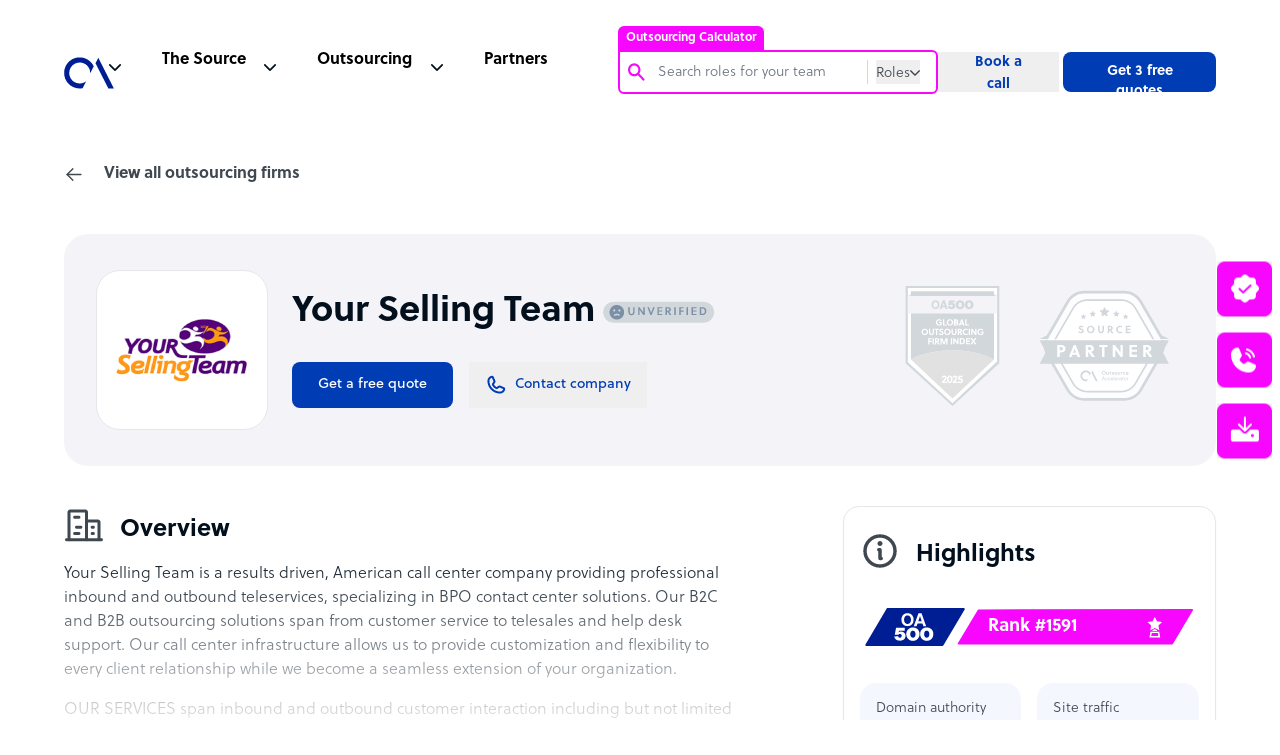

--- FILE ---
content_type: text/html; charset=utf-8
request_url: https://www.google.com/recaptcha/api2/anchor?ar=1&k=6Lc3D5sUAAAAAIiNikzhrkITe5VDNrIr70Sqne1-&co=aHR0cHM6Ly93d3cub3V0c291cmNlYWNjZWxlcmF0b3IuY29tOjQ0Mw..&hl=en&v=PoyoqOPhxBO7pBk68S4YbpHZ&size=invisible&anchor-ms=20000&execute-ms=30000&cb=fbsyrvp7bube
body_size: 48516
content:
<!DOCTYPE HTML><html dir="ltr" lang="en"><head><meta http-equiv="Content-Type" content="text/html; charset=UTF-8">
<meta http-equiv="X-UA-Compatible" content="IE=edge">
<title>reCAPTCHA</title>
<style type="text/css">
/* cyrillic-ext */
@font-face {
  font-family: 'Roboto';
  font-style: normal;
  font-weight: 400;
  font-stretch: 100%;
  src: url(//fonts.gstatic.com/s/roboto/v48/KFO7CnqEu92Fr1ME7kSn66aGLdTylUAMa3GUBHMdazTgWw.woff2) format('woff2');
  unicode-range: U+0460-052F, U+1C80-1C8A, U+20B4, U+2DE0-2DFF, U+A640-A69F, U+FE2E-FE2F;
}
/* cyrillic */
@font-face {
  font-family: 'Roboto';
  font-style: normal;
  font-weight: 400;
  font-stretch: 100%;
  src: url(//fonts.gstatic.com/s/roboto/v48/KFO7CnqEu92Fr1ME7kSn66aGLdTylUAMa3iUBHMdazTgWw.woff2) format('woff2');
  unicode-range: U+0301, U+0400-045F, U+0490-0491, U+04B0-04B1, U+2116;
}
/* greek-ext */
@font-face {
  font-family: 'Roboto';
  font-style: normal;
  font-weight: 400;
  font-stretch: 100%;
  src: url(//fonts.gstatic.com/s/roboto/v48/KFO7CnqEu92Fr1ME7kSn66aGLdTylUAMa3CUBHMdazTgWw.woff2) format('woff2');
  unicode-range: U+1F00-1FFF;
}
/* greek */
@font-face {
  font-family: 'Roboto';
  font-style: normal;
  font-weight: 400;
  font-stretch: 100%;
  src: url(//fonts.gstatic.com/s/roboto/v48/KFO7CnqEu92Fr1ME7kSn66aGLdTylUAMa3-UBHMdazTgWw.woff2) format('woff2');
  unicode-range: U+0370-0377, U+037A-037F, U+0384-038A, U+038C, U+038E-03A1, U+03A3-03FF;
}
/* math */
@font-face {
  font-family: 'Roboto';
  font-style: normal;
  font-weight: 400;
  font-stretch: 100%;
  src: url(//fonts.gstatic.com/s/roboto/v48/KFO7CnqEu92Fr1ME7kSn66aGLdTylUAMawCUBHMdazTgWw.woff2) format('woff2');
  unicode-range: U+0302-0303, U+0305, U+0307-0308, U+0310, U+0312, U+0315, U+031A, U+0326-0327, U+032C, U+032F-0330, U+0332-0333, U+0338, U+033A, U+0346, U+034D, U+0391-03A1, U+03A3-03A9, U+03B1-03C9, U+03D1, U+03D5-03D6, U+03F0-03F1, U+03F4-03F5, U+2016-2017, U+2034-2038, U+203C, U+2040, U+2043, U+2047, U+2050, U+2057, U+205F, U+2070-2071, U+2074-208E, U+2090-209C, U+20D0-20DC, U+20E1, U+20E5-20EF, U+2100-2112, U+2114-2115, U+2117-2121, U+2123-214F, U+2190, U+2192, U+2194-21AE, U+21B0-21E5, U+21F1-21F2, U+21F4-2211, U+2213-2214, U+2216-22FF, U+2308-230B, U+2310, U+2319, U+231C-2321, U+2336-237A, U+237C, U+2395, U+239B-23B7, U+23D0, U+23DC-23E1, U+2474-2475, U+25AF, U+25B3, U+25B7, U+25BD, U+25C1, U+25CA, U+25CC, U+25FB, U+266D-266F, U+27C0-27FF, U+2900-2AFF, U+2B0E-2B11, U+2B30-2B4C, U+2BFE, U+3030, U+FF5B, U+FF5D, U+1D400-1D7FF, U+1EE00-1EEFF;
}
/* symbols */
@font-face {
  font-family: 'Roboto';
  font-style: normal;
  font-weight: 400;
  font-stretch: 100%;
  src: url(//fonts.gstatic.com/s/roboto/v48/KFO7CnqEu92Fr1ME7kSn66aGLdTylUAMaxKUBHMdazTgWw.woff2) format('woff2');
  unicode-range: U+0001-000C, U+000E-001F, U+007F-009F, U+20DD-20E0, U+20E2-20E4, U+2150-218F, U+2190, U+2192, U+2194-2199, U+21AF, U+21E6-21F0, U+21F3, U+2218-2219, U+2299, U+22C4-22C6, U+2300-243F, U+2440-244A, U+2460-24FF, U+25A0-27BF, U+2800-28FF, U+2921-2922, U+2981, U+29BF, U+29EB, U+2B00-2BFF, U+4DC0-4DFF, U+FFF9-FFFB, U+10140-1018E, U+10190-1019C, U+101A0, U+101D0-101FD, U+102E0-102FB, U+10E60-10E7E, U+1D2C0-1D2D3, U+1D2E0-1D37F, U+1F000-1F0FF, U+1F100-1F1AD, U+1F1E6-1F1FF, U+1F30D-1F30F, U+1F315, U+1F31C, U+1F31E, U+1F320-1F32C, U+1F336, U+1F378, U+1F37D, U+1F382, U+1F393-1F39F, U+1F3A7-1F3A8, U+1F3AC-1F3AF, U+1F3C2, U+1F3C4-1F3C6, U+1F3CA-1F3CE, U+1F3D4-1F3E0, U+1F3ED, U+1F3F1-1F3F3, U+1F3F5-1F3F7, U+1F408, U+1F415, U+1F41F, U+1F426, U+1F43F, U+1F441-1F442, U+1F444, U+1F446-1F449, U+1F44C-1F44E, U+1F453, U+1F46A, U+1F47D, U+1F4A3, U+1F4B0, U+1F4B3, U+1F4B9, U+1F4BB, U+1F4BF, U+1F4C8-1F4CB, U+1F4D6, U+1F4DA, U+1F4DF, U+1F4E3-1F4E6, U+1F4EA-1F4ED, U+1F4F7, U+1F4F9-1F4FB, U+1F4FD-1F4FE, U+1F503, U+1F507-1F50B, U+1F50D, U+1F512-1F513, U+1F53E-1F54A, U+1F54F-1F5FA, U+1F610, U+1F650-1F67F, U+1F687, U+1F68D, U+1F691, U+1F694, U+1F698, U+1F6AD, U+1F6B2, U+1F6B9-1F6BA, U+1F6BC, U+1F6C6-1F6CF, U+1F6D3-1F6D7, U+1F6E0-1F6EA, U+1F6F0-1F6F3, U+1F6F7-1F6FC, U+1F700-1F7FF, U+1F800-1F80B, U+1F810-1F847, U+1F850-1F859, U+1F860-1F887, U+1F890-1F8AD, U+1F8B0-1F8BB, U+1F8C0-1F8C1, U+1F900-1F90B, U+1F93B, U+1F946, U+1F984, U+1F996, U+1F9E9, U+1FA00-1FA6F, U+1FA70-1FA7C, U+1FA80-1FA89, U+1FA8F-1FAC6, U+1FACE-1FADC, U+1FADF-1FAE9, U+1FAF0-1FAF8, U+1FB00-1FBFF;
}
/* vietnamese */
@font-face {
  font-family: 'Roboto';
  font-style: normal;
  font-weight: 400;
  font-stretch: 100%;
  src: url(//fonts.gstatic.com/s/roboto/v48/KFO7CnqEu92Fr1ME7kSn66aGLdTylUAMa3OUBHMdazTgWw.woff2) format('woff2');
  unicode-range: U+0102-0103, U+0110-0111, U+0128-0129, U+0168-0169, U+01A0-01A1, U+01AF-01B0, U+0300-0301, U+0303-0304, U+0308-0309, U+0323, U+0329, U+1EA0-1EF9, U+20AB;
}
/* latin-ext */
@font-face {
  font-family: 'Roboto';
  font-style: normal;
  font-weight: 400;
  font-stretch: 100%;
  src: url(//fonts.gstatic.com/s/roboto/v48/KFO7CnqEu92Fr1ME7kSn66aGLdTylUAMa3KUBHMdazTgWw.woff2) format('woff2');
  unicode-range: U+0100-02BA, U+02BD-02C5, U+02C7-02CC, U+02CE-02D7, U+02DD-02FF, U+0304, U+0308, U+0329, U+1D00-1DBF, U+1E00-1E9F, U+1EF2-1EFF, U+2020, U+20A0-20AB, U+20AD-20C0, U+2113, U+2C60-2C7F, U+A720-A7FF;
}
/* latin */
@font-face {
  font-family: 'Roboto';
  font-style: normal;
  font-weight: 400;
  font-stretch: 100%;
  src: url(//fonts.gstatic.com/s/roboto/v48/KFO7CnqEu92Fr1ME7kSn66aGLdTylUAMa3yUBHMdazQ.woff2) format('woff2');
  unicode-range: U+0000-00FF, U+0131, U+0152-0153, U+02BB-02BC, U+02C6, U+02DA, U+02DC, U+0304, U+0308, U+0329, U+2000-206F, U+20AC, U+2122, U+2191, U+2193, U+2212, U+2215, U+FEFF, U+FFFD;
}
/* cyrillic-ext */
@font-face {
  font-family: 'Roboto';
  font-style: normal;
  font-weight: 500;
  font-stretch: 100%;
  src: url(//fonts.gstatic.com/s/roboto/v48/KFO7CnqEu92Fr1ME7kSn66aGLdTylUAMa3GUBHMdazTgWw.woff2) format('woff2');
  unicode-range: U+0460-052F, U+1C80-1C8A, U+20B4, U+2DE0-2DFF, U+A640-A69F, U+FE2E-FE2F;
}
/* cyrillic */
@font-face {
  font-family: 'Roboto';
  font-style: normal;
  font-weight: 500;
  font-stretch: 100%;
  src: url(//fonts.gstatic.com/s/roboto/v48/KFO7CnqEu92Fr1ME7kSn66aGLdTylUAMa3iUBHMdazTgWw.woff2) format('woff2');
  unicode-range: U+0301, U+0400-045F, U+0490-0491, U+04B0-04B1, U+2116;
}
/* greek-ext */
@font-face {
  font-family: 'Roboto';
  font-style: normal;
  font-weight: 500;
  font-stretch: 100%;
  src: url(//fonts.gstatic.com/s/roboto/v48/KFO7CnqEu92Fr1ME7kSn66aGLdTylUAMa3CUBHMdazTgWw.woff2) format('woff2');
  unicode-range: U+1F00-1FFF;
}
/* greek */
@font-face {
  font-family: 'Roboto';
  font-style: normal;
  font-weight: 500;
  font-stretch: 100%;
  src: url(//fonts.gstatic.com/s/roboto/v48/KFO7CnqEu92Fr1ME7kSn66aGLdTylUAMa3-UBHMdazTgWw.woff2) format('woff2');
  unicode-range: U+0370-0377, U+037A-037F, U+0384-038A, U+038C, U+038E-03A1, U+03A3-03FF;
}
/* math */
@font-face {
  font-family: 'Roboto';
  font-style: normal;
  font-weight: 500;
  font-stretch: 100%;
  src: url(//fonts.gstatic.com/s/roboto/v48/KFO7CnqEu92Fr1ME7kSn66aGLdTylUAMawCUBHMdazTgWw.woff2) format('woff2');
  unicode-range: U+0302-0303, U+0305, U+0307-0308, U+0310, U+0312, U+0315, U+031A, U+0326-0327, U+032C, U+032F-0330, U+0332-0333, U+0338, U+033A, U+0346, U+034D, U+0391-03A1, U+03A3-03A9, U+03B1-03C9, U+03D1, U+03D5-03D6, U+03F0-03F1, U+03F4-03F5, U+2016-2017, U+2034-2038, U+203C, U+2040, U+2043, U+2047, U+2050, U+2057, U+205F, U+2070-2071, U+2074-208E, U+2090-209C, U+20D0-20DC, U+20E1, U+20E5-20EF, U+2100-2112, U+2114-2115, U+2117-2121, U+2123-214F, U+2190, U+2192, U+2194-21AE, U+21B0-21E5, U+21F1-21F2, U+21F4-2211, U+2213-2214, U+2216-22FF, U+2308-230B, U+2310, U+2319, U+231C-2321, U+2336-237A, U+237C, U+2395, U+239B-23B7, U+23D0, U+23DC-23E1, U+2474-2475, U+25AF, U+25B3, U+25B7, U+25BD, U+25C1, U+25CA, U+25CC, U+25FB, U+266D-266F, U+27C0-27FF, U+2900-2AFF, U+2B0E-2B11, U+2B30-2B4C, U+2BFE, U+3030, U+FF5B, U+FF5D, U+1D400-1D7FF, U+1EE00-1EEFF;
}
/* symbols */
@font-face {
  font-family: 'Roboto';
  font-style: normal;
  font-weight: 500;
  font-stretch: 100%;
  src: url(//fonts.gstatic.com/s/roboto/v48/KFO7CnqEu92Fr1ME7kSn66aGLdTylUAMaxKUBHMdazTgWw.woff2) format('woff2');
  unicode-range: U+0001-000C, U+000E-001F, U+007F-009F, U+20DD-20E0, U+20E2-20E4, U+2150-218F, U+2190, U+2192, U+2194-2199, U+21AF, U+21E6-21F0, U+21F3, U+2218-2219, U+2299, U+22C4-22C6, U+2300-243F, U+2440-244A, U+2460-24FF, U+25A0-27BF, U+2800-28FF, U+2921-2922, U+2981, U+29BF, U+29EB, U+2B00-2BFF, U+4DC0-4DFF, U+FFF9-FFFB, U+10140-1018E, U+10190-1019C, U+101A0, U+101D0-101FD, U+102E0-102FB, U+10E60-10E7E, U+1D2C0-1D2D3, U+1D2E0-1D37F, U+1F000-1F0FF, U+1F100-1F1AD, U+1F1E6-1F1FF, U+1F30D-1F30F, U+1F315, U+1F31C, U+1F31E, U+1F320-1F32C, U+1F336, U+1F378, U+1F37D, U+1F382, U+1F393-1F39F, U+1F3A7-1F3A8, U+1F3AC-1F3AF, U+1F3C2, U+1F3C4-1F3C6, U+1F3CA-1F3CE, U+1F3D4-1F3E0, U+1F3ED, U+1F3F1-1F3F3, U+1F3F5-1F3F7, U+1F408, U+1F415, U+1F41F, U+1F426, U+1F43F, U+1F441-1F442, U+1F444, U+1F446-1F449, U+1F44C-1F44E, U+1F453, U+1F46A, U+1F47D, U+1F4A3, U+1F4B0, U+1F4B3, U+1F4B9, U+1F4BB, U+1F4BF, U+1F4C8-1F4CB, U+1F4D6, U+1F4DA, U+1F4DF, U+1F4E3-1F4E6, U+1F4EA-1F4ED, U+1F4F7, U+1F4F9-1F4FB, U+1F4FD-1F4FE, U+1F503, U+1F507-1F50B, U+1F50D, U+1F512-1F513, U+1F53E-1F54A, U+1F54F-1F5FA, U+1F610, U+1F650-1F67F, U+1F687, U+1F68D, U+1F691, U+1F694, U+1F698, U+1F6AD, U+1F6B2, U+1F6B9-1F6BA, U+1F6BC, U+1F6C6-1F6CF, U+1F6D3-1F6D7, U+1F6E0-1F6EA, U+1F6F0-1F6F3, U+1F6F7-1F6FC, U+1F700-1F7FF, U+1F800-1F80B, U+1F810-1F847, U+1F850-1F859, U+1F860-1F887, U+1F890-1F8AD, U+1F8B0-1F8BB, U+1F8C0-1F8C1, U+1F900-1F90B, U+1F93B, U+1F946, U+1F984, U+1F996, U+1F9E9, U+1FA00-1FA6F, U+1FA70-1FA7C, U+1FA80-1FA89, U+1FA8F-1FAC6, U+1FACE-1FADC, U+1FADF-1FAE9, U+1FAF0-1FAF8, U+1FB00-1FBFF;
}
/* vietnamese */
@font-face {
  font-family: 'Roboto';
  font-style: normal;
  font-weight: 500;
  font-stretch: 100%;
  src: url(//fonts.gstatic.com/s/roboto/v48/KFO7CnqEu92Fr1ME7kSn66aGLdTylUAMa3OUBHMdazTgWw.woff2) format('woff2');
  unicode-range: U+0102-0103, U+0110-0111, U+0128-0129, U+0168-0169, U+01A0-01A1, U+01AF-01B0, U+0300-0301, U+0303-0304, U+0308-0309, U+0323, U+0329, U+1EA0-1EF9, U+20AB;
}
/* latin-ext */
@font-face {
  font-family: 'Roboto';
  font-style: normal;
  font-weight: 500;
  font-stretch: 100%;
  src: url(//fonts.gstatic.com/s/roboto/v48/KFO7CnqEu92Fr1ME7kSn66aGLdTylUAMa3KUBHMdazTgWw.woff2) format('woff2');
  unicode-range: U+0100-02BA, U+02BD-02C5, U+02C7-02CC, U+02CE-02D7, U+02DD-02FF, U+0304, U+0308, U+0329, U+1D00-1DBF, U+1E00-1E9F, U+1EF2-1EFF, U+2020, U+20A0-20AB, U+20AD-20C0, U+2113, U+2C60-2C7F, U+A720-A7FF;
}
/* latin */
@font-face {
  font-family: 'Roboto';
  font-style: normal;
  font-weight: 500;
  font-stretch: 100%;
  src: url(//fonts.gstatic.com/s/roboto/v48/KFO7CnqEu92Fr1ME7kSn66aGLdTylUAMa3yUBHMdazQ.woff2) format('woff2');
  unicode-range: U+0000-00FF, U+0131, U+0152-0153, U+02BB-02BC, U+02C6, U+02DA, U+02DC, U+0304, U+0308, U+0329, U+2000-206F, U+20AC, U+2122, U+2191, U+2193, U+2212, U+2215, U+FEFF, U+FFFD;
}
/* cyrillic-ext */
@font-face {
  font-family: 'Roboto';
  font-style: normal;
  font-weight: 900;
  font-stretch: 100%;
  src: url(//fonts.gstatic.com/s/roboto/v48/KFO7CnqEu92Fr1ME7kSn66aGLdTylUAMa3GUBHMdazTgWw.woff2) format('woff2');
  unicode-range: U+0460-052F, U+1C80-1C8A, U+20B4, U+2DE0-2DFF, U+A640-A69F, U+FE2E-FE2F;
}
/* cyrillic */
@font-face {
  font-family: 'Roboto';
  font-style: normal;
  font-weight: 900;
  font-stretch: 100%;
  src: url(//fonts.gstatic.com/s/roboto/v48/KFO7CnqEu92Fr1ME7kSn66aGLdTylUAMa3iUBHMdazTgWw.woff2) format('woff2');
  unicode-range: U+0301, U+0400-045F, U+0490-0491, U+04B0-04B1, U+2116;
}
/* greek-ext */
@font-face {
  font-family: 'Roboto';
  font-style: normal;
  font-weight: 900;
  font-stretch: 100%;
  src: url(//fonts.gstatic.com/s/roboto/v48/KFO7CnqEu92Fr1ME7kSn66aGLdTylUAMa3CUBHMdazTgWw.woff2) format('woff2');
  unicode-range: U+1F00-1FFF;
}
/* greek */
@font-face {
  font-family: 'Roboto';
  font-style: normal;
  font-weight: 900;
  font-stretch: 100%;
  src: url(//fonts.gstatic.com/s/roboto/v48/KFO7CnqEu92Fr1ME7kSn66aGLdTylUAMa3-UBHMdazTgWw.woff2) format('woff2');
  unicode-range: U+0370-0377, U+037A-037F, U+0384-038A, U+038C, U+038E-03A1, U+03A3-03FF;
}
/* math */
@font-face {
  font-family: 'Roboto';
  font-style: normal;
  font-weight: 900;
  font-stretch: 100%;
  src: url(//fonts.gstatic.com/s/roboto/v48/KFO7CnqEu92Fr1ME7kSn66aGLdTylUAMawCUBHMdazTgWw.woff2) format('woff2');
  unicode-range: U+0302-0303, U+0305, U+0307-0308, U+0310, U+0312, U+0315, U+031A, U+0326-0327, U+032C, U+032F-0330, U+0332-0333, U+0338, U+033A, U+0346, U+034D, U+0391-03A1, U+03A3-03A9, U+03B1-03C9, U+03D1, U+03D5-03D6, U+03F0-03F1, U+03F4-03F5, U+2016-2017, U+2034-2038, U+203C, U+2040, U+2043, U+2047, U+2050, U+2057, U+205F, U+2070-2071, U+2074-208E, U+2090-209C, U+20D0-20DC, U+20E1, U+20E5-20EF, U+2100-2112, U+2114-2115, U+2117-2121, U+2123-214F, U+2190, U+2192, U+2194-21AE, U+21B0-21E5, U+21F1-21F2, U+21F4-2211, U+2213-2214, U+2216-22FF, U+2308-230B, U+2310, U+2319, U+231C-2321, U+2336-237A, U+237C, U+2395, U+239B-23B7, U+23D0, U+23DC-23E1, U+2474-2475, U+25AF, U+25B3, U+25B7, U+25BD, U+25C1, U+25CA, U+25CC, U+25FB, U+266D-266F, U+27C0-27FF, U+2900-2AFF, U+2B0E-2B11, U+2B30-2B4C, U+2BFE, U+3030, U+FF5B, U+FF5D, U+1D400-1D7FF, U+1EE00-1EEFF;
}
/* symbols */
@font-face {
  font-family: 'Roboto';
  font-style: normal;
  font-weight: 900;
  font-stretch: 100%;
  src: url(//fonts.gstatic.com/s/roboto/v48/KFO7CnqEu92Fr1ME7kSn66aGLdTylUAMaxKUBHMdazTgWw.woff2) format('woff2');
  unicode-range: U+0001-000C, U+000E-001F, U+007F-009F, U+20DD-20E0, U+20E2-20E4, U+2150-218F, U+2190, U+2192, U+2194-2199, U+21AF, U+21E6-21F0, U+21F3, U+2218-2219, U+2299, U+22C4-22C6, U+2300-243F, U+2440-244A, U+2460-24FF, U+25A0-27BF, U+2800-28FF, U+2921-2922, U+2981, U+29BF, U+29EB, U+2B00-2BFF, U+4DC0-4DFF, U+FFF9-FFFB, U+10140-1018E, U+10190-1019C, U+101A0, U+101D0-101FD, U+102E0-102FB, U+10E60-10E7E, U+1D2C0-1D2D3, U+1D2E0-1D37F, U+1F000-1F0FF, U+1F100-1F1AD, U+1F1E6-1F1FF, U+1F30D-1F30F, U+1F315, U+1F31C, U+1F31E, U+1F320-1F32C, U+1F336, U+1F378, U+1F37D, U+1F382, U+1F393-1F39F, U+1F3A7-1F3A8, U+1F3AC-1F3AF, U+1F3C2, U+1F3C4-1F3C6, U+1F3CA-1F3CE, U+1F3D4-1F3E0, U+1F3ED, U+1F3F1-1F3F3, U+1F3F5-1F3F7, U+1F408, U+1F415, U+1F41F, U+1F426, U+1F43F, U+1F441-1F442, U+1F444, U+1F446-1F449, U+1F44C-1F44E, U+1F453, U+1F46A, U+1F47D, U+1F4A3, U+1F4B0, U+1F4B3, U+1F4B9, U+1F4BB, U+1F4BF, U+1F4C8-1F4CB, U+1F4D6, U+1F4DA, U+1F4DF, U+1F4E3-1F4E6, U+1F4EA-1F4ED, U+1F4F7, U+1F4F9-1F4FB, U+1F4FD-1F4FE, U+1F503, U+1F507-1F50B, U+1F50D, U+1F512-1F513, U+1F53E-1F54A, U+1F54F-1F5FA, U+1F610, U+1F650-1F67F, U+1F687, U+1F68D, U+1F691, U+1F694, U+1F698, U+1F6AD, U+1F6B2, U+1F6B9-1F6BA, U+1F6BC, U+1F6C6-1F6CF, U+1F6D3-1F6D7, U+1F6E0-1F6EA, U+1F6F0-1F6F3, U+1F6F7-1F6FC, U+1F700-1F7FF, U+1F800-1F80B, U+1F810-1F847, U+1F850-1F859, U+1F860-1F887, U+1F890-1F8AD, U+1F8B0-1F8BB, U+1F8C0-1F8C1, U+1F900-1F90B, U+1F93B, U+1F946, U+1F984, U+1F996, U+1F9E9, U+1FA00-1FA6F, U+1FA70-1FA7C, U+1FA80-1FA89, U+1FA8F-1FAC6, U+1FACE-1FADC, U+1FADF-1FAE9, U+1FAF0-1FAF8, U+1FB00-1FBFF;
}
/* vietnamese */
@font-face {
  font-family: 'Roboto';
  font-style: normal;
  font-weight: 900;
  font-stretch: 100%;
  src: url(//fonts.gstatic.com/s/roboto/v48/KFO7CnqEu92Fr1ME7kSn66aGLdTylUAMa3OUBHMdazTgWw.woff2) format('woff2');
  unicode-range: U+0102-0103, U+0110-0111, U+0128-0129, U+0168-0169, U+01A0-01A1, U+01AF-01B0, U+0300-0301, U+0303-0304, U+0308-0309, U+0323, U+0329, U+1EA0-1EF9, U+20AB;
}
/* latin-ext */
@font-face {
  font-family: 'Roboto';
  font-style: normal;
  font-weight: 900;
  font-stretch: 100%;
  src: url(//fonts.gstatic.com/s/roboto/v48/KFO7CnqEu92Fr1ME7kSn66aGLdTylUAMa3KUBHMdazTgWw.woff2) format('woff2');
  unicode-range: U+0100-02BA, U+02BD-02C5, U+02C7-02CC, U+02CE-02D7, U+02DD-02FF, U+0304, U+0308, U+0329, U+1D00-1DBF, U+1E00-1E9F, U+1EF2-1EFF, U+2020, U+20A0-20AB, U+20AD-20C0, U+2113, U+2C60-2C7F, U+A720-A7FF;
}
/* latin */
@font-face {
  font-family: 'Roboto';
  font-style: normal;
  font-weight: 900;
  font-stretch: 100%;
  src: url(//fonts.gstatic.com/s/roboto/v48/KFO7CnqEu92Fr1ME7kSn66aGLdTylUAMa3yUBHMdazQ.woff2) format('woff2');
  unicode-range: U+0000-00FF, U+0131, U+0152-0153, U+02BB-02BC, U+02C6, U+02DA, U+02DC, U+0304, U+0308, U+0329, U+2000-206F, U+20AC, U+2122, U+2191, U+2193, U+2212, U+2215, U+FEFF, U+FFFD;
}

</style>
<link rel="stylesheet" type="text/css" href="https://www.gstatic.com/recaptcha/releases/PoyoqOPhxBO7pBk68S4YbpHZ/styles__ltr.css">
<script nonce="2NF8mMouxQn9S1g0smQruw" type="text/javascript">window['__recaptcha_api'] = 'https://www.google.com/recaptcha/api2/';</script>
<script type="text/javascript" src="https://www.gstatic.com/recaptcha/releases/PoyoqOPhxBO7pBk68S4YbpHZ/recaptcha__en.js" nonce="2NF8mMouxQn9S1g0smQruw">
      
    </script></head>
<body><div id="rc-anchor-alert" class="rc-anchor-alert"></div>
<input type="hidden" id="recaptcha-token" value="[base64]">
<script type="text/javascript" nonce="2NF8mMouxQn9S1g0smQruw">
      recaptcha.anchor.Main.init("[\x22ainput\x22,[\x22bgdata\x22,\x22\x22,\[base64]/[base64]/[base64]/[base64]/[base64]/UltsKytdPUU6KEU8MjA0OD9SW2wrK109RT4+NnwxOTI6KChFJjY0NTEyKT09NTUyOTYmJk0rMTxjLmxlbmd0aCYmKGMuY2hhckNvZGVBdChNKzEpJjY0NTEyKT09NTYzMjA/[base64]/[base64]/[base64]/[base64]/[base64]/[base64]/[base64]\x22,\[base64]\\u003d\\u003d\x22,\x22wpQrX2jClcO2wqbCp8OFf8O9dFXDqRN+woE6w5JDBDrCn8KjCcOWw4UmRMOSc0PCjcOWwr7CgDckw7x5VMKHwqpJZMKad2Rqw6A4wpPCscOzwoNuwo8ww5UDWE7CosKawpvCp8Opwo4BHMO+w7bDqXI5wpvDm8OowrLDlHIUFcKCwrImEDFfMcOCw4/DmMKiwqxORCxow4Ukw7HCgw/CsyVgccOVw5fCpQbCrMKFecO6QcOjwpFCwoFLAzExw7TCnnXCg8OeLsObw6Buw4NXLsO2wrxwwpnDrjhSACISSlVsw5NxQMKaw5dlw4bDsMOqw6Qxw5rDpmrCqsKQwpnDhQHDrDUzw7kqMnXDllJcw6fDpU3CnB/[base64]/[base64]/AwpVe8Oew6XCk8OhEMKJJj/CqMKtP8KcwpzDgsOrw5Yww4zDmMOmwpxMEjoYwqPDgsO3fWLDq8OsfMOXwqEkZ8OrTUNqWyjDi8KGVcKQwrfClcOUfn/ChR3Di3nCkDxsT8OECcOfwpzDjcOPwrFOwptSeGhYHMOawp0mLcO/WzzClcKwfnLDrCkXZHZAJV/ClMK6woQEMTjCmcKpR1rDngrCtMKQw5N0LMOPwr7CucKncMOdKGHDl8KcwqEKwp3CmcKxw77DjlLCo1A3w4k6wrojw4XCvMKfwrPDscOiSMK7PsOIw49QwrTDgMKowptew4HCiDtOGsKjC8OKZm3CqcK2IWzCisOkw7cAw4x3w7c2OcODScKQw70aw6bCj2/DmsKjwoXClsOlGgwEw4IrdsKfesKdXsKaZMOoWznCpyULwq3DnMO5wrLCukZEc8KnXWYfRsOFw5ttwoJ2CFDDiwR/w55rw4PCrsK6w6kGNMOkwr/Ch8OCAH/CscKbw7oMw4xow4IAMMKQw6Nzw5NUMB3Dqx3Cn8KLw7UYw5Amw43CvsKhO8KLXS7DpsOSPsOfPWrCssKcEADDhlRAbRfDuB/Dq2kqX8OVLsKSwr3DosKLT8Kqwqo/w7seQl4owpUxw7nCgsO1csKOw7gmwqYQZMOEwpDCq8OVwpozO8KNw6JVwr3ChG7Cg8Ofw7vCt8KZw5tCEMKKccKCwqjDuDDCrsKcwqkSFg0iXUbCrcKTUREQKsOfbTPCo8OZwojDgy8jw6vDrXPCuH/DhzxlIMKywpnChm4owoXCqBRuwrfCkETCpMKsDGgHwrTCpcOZw7HCgHPCv8ONM8O8XFkqPjd6e8K4wpvDsmh0eDPDiMO9wqPDqsKOS8K+w4JNWx3CsMO9SRc2worCqcOTw499w5MGw4PCosKgSFA/XMOzNMOGw7/CnsOzf8K8w4EQC8KRwrnDqT1dT8K/QsOBOMOXO8KKPizDisO9Q0t/KShLwod+LClvEMKOwqBqUDNqwp47w6TCoyfDhmpOw5hgRyfDucKFwpkHJsODwooDwpvDhGjCli9QLUPCuMKkN8OWJTXDj07Dngsew4fCr2JQBcK1wrVGdhHDtsO4wp/Do8OMw4rCi8KqU8OBDcKIZ8ORXMO6wpxiQsKHWRAAwprDsHrDrMKnFMONw7YefsO0WsORw4Rsw4UMwq3Cu8K5cQzDgjrCsTAGwrDCpA/Cq8OZQ8KdwroOWsKAMR5Rw7gqVsOpJgcwbWlewpfCmsKAw7zDtVVxBMK6wrYQD0LDrUMVHsO4LcKSw4pOw6Mcw6hCwqHCq8KoJsOsFcKdwqbDp0vDuEU/w7nCjMKxBMOlDMOyCMO8dcOId8KVAMKHfgpmZsK6PSdtSXgPwrE5aMO5wo3DpMOHwrLDhxDChGzDscOsasK/[base64]/CgMKBcsKyW8KVGC/Ci8O+Y0DCh8OyKydZw7ICbjE1wrVCwrcFO8OTw4Y7w6DCr8O5wpITEUvCh3ZjO2HDkGPDiMKxw4rDpcOoJsOIwqTDi31pw6RhbsKuw6tcVVHCtsK5WMKMwooNwqhyYFg4E8O5w4HDrcO5ZsKVNcO/w7rCmiI5w4TCssKyE8KDCT3Du1Ugwp3DlcKbwpbDucKOw69GDMOTw783FcKWLHMYworDhC0DYlYMKRPDvmbDhDxReBTCkMO0w5V5WMKNCiZZw4E7VMOIwr9Yw7DCohU0UMObwrljfMKVwqohRUtEw6o/wqohwp7DjsKIw4HDsXFWw7ctw6HDrjgYXMO4wpN3ccKVMmTCqRjDlmgueMKff3TCsxxKNsKTHMKvw6jChz3DrFIpwrEuwpd5w5BGw7TDpMOQw4zChcKUcx/DtAAmcXd5MTA/wpdPwoEnwr9Iw7VVIDjClDXCs8KPw5Q8w41yw63CnWwjw6TCgAvDvsK5w7LClVXDoT7CiMONNy5vFcOlw6x3wo7Cg8O2wrAZwphwwpYcfMOnw6jDrMKeMifClcOlwp1ow7TDnyxbw6/[base64]/w6IMWGErLiZRw4BBwrnCtGcbU8K2wqTCowMhGijDuABACMKCTcOWYh/DlMO+wrw3KcKtAjVEw4kTw6/[base64]/Cj8KYAsOLw5UhekhJwqvCucO1P8K8IgosHcKLw4bCiA/Cm3oewqLDs8O6wqzCgMOOw7bCusKGwqMAw5XDiMK+M8Ozw5TCpU0kw7U8Q0jDv8KSw7fCi8OdCsOhY1bDi8OXfxzDpGrDl8KFw4YbS8KCw4nDsg/CgcKtRyxxP8KKZcObwpfDlcKcw6YQw6vDlTMqw5rDtcOSw6lqBcKVS8K/MAnCpcO/VcKSwpkoD0YfecKHw7pWwpwgW8OBDMKtwrLChhvClcOwKMOoVS7Dp8OwP8OjPcOcwpUNwpfDkcOCBEtib8KZcRsOwpBmwpVLBDAtT8KhVjt0BcKLA3jCp0DCgcKtwqlMw53ChcOYw4TChMKAJXgLw7Ybb8OtNmDDg8OBwoEtewFuwq/CgBHDlgkxKcOOwpNQw71HWMK6RcO/woLDulY2cSEKU2rChH/[base64]/DpsKrwqt8QizDnGYUw6DCoGzDv1jCksO9MMKeKcKnwr/Du8Kmwq3ClsKYDMKXwpPDu8Kfwrl1wr53bQYobkgvVMOkYCbDqcKDSsKlwo1YORBQwq9vCsOlNcK8S8OIw6MawqlxNMOswpAhFsOdw4Vgw7s1RcKlesOGBcOiPTx0wp/ChWTDocK8wpHDoMOfXsK3FzUJGmklTkVQwrEHKH7DlMOuwrEmCSAsw7MCIB/Cq8OOwpLCs2vCl8O7cMOLf8OHwq9YPsOCbjdPW3F5RTrDhAnDkMKdRcKmw7bCgcO4UQ/CqMKvQA7CrcKJFS8GKMOnZcObwqfDmnHDmcOvw6TCpMK9wrvDtiMdMDwIwrQTfBzDksKww4gYwo0Gw6wDwrnDj8KTMy0Bw6V0w5DCiT/Dm8O7HsOTDcOCwozDrsKoT1gfwqMQbHAOH8KBwoPDpDjDj8Ksw7AodcKpVEEbw4XCpVjDnjbCgFzCocOHwoBxbcOswpXCpMKTSMORwrxhw7LDr3bCvMO+KMKTwok5w4ZMEVhNwq/DlsO2E1Uawqg4w67DoyEcw78/KSJ0w5o9w5jDk8O+BEQvbxTDr8KDwp8rR8KgwqjDtcOyFsKTY8OKFsKQFjDDg8Kfw4/DmsKpBy8IS3PCj216wqvClw3Cr8OXYcOWEcOJSl8QDsOiwqrDhsORw6pSMsO0esKFccO/[base64]/w7TCncO5aVHDnzzCt8O3GjDCh8OIwpJgLsOvw6Z/[base64]/CpU44ZsO/FsOOwoPCvl1ww7jDrsOkwrp6HCHCmmhmGGHDtBQcw5HDjlbDm3fDrwF/wq4RwoPCmUx7OGsqecKvPWkOSMO3wpgowqoSw5QHwrAuQjjCnxVaD8OiVMOVwr/Cu8OLw4HCkUI9V8OQw4gpUcOZNUY1eAcTwq8lwrlYwprDv8K0NsOww6PDuMOxaBE1K1rDgMOXwqgmwqZiwrfChz/DgsK/w5ZxwqPCo3rCgcOoSkc8L33Dg8OtSSgfw5LDkwLCgcOaw4hkNUQrwq03MMO4RcO3w7UPwoYmEcK0w5DCv8OoJMKxwqY2FiXDqStcF8KCSUXCgH9hwrTDknoTw6dmYsKOfE7DvXvDrcOEZG3Cg1Ajw5xxWcKhAsKOcUkGV1LCpE/[base64]/Dh8OsIkvDm0LDq1NnIMKMwqnDvMK2wpLCrG8+w5vCsMOGcMORwpU1CDHCscOgdCcZw7DDqxLDt2JWwoV8KkRYanzDm23CjcKTCA3Do8Kcwp8PasO/woDDlcK6w77CrcK9wqnCrU3CghvDk8K/[base64]/CnGzDsMKjQ8KGwp5SwphNw5PCvgIAwqLDqxnCvsOhw51vTxptwobDvWVGwr5MbMK6wqDCplM+w7vDrcKRQ8KKG2HDpnfCoVoowrZ6wpZmVsOheT9/wpjDk8KMwobDpcOHw5nDkcO7dsOxYMKEwrDDqMKHwqPDi8OFC8OIwpUOwrE2esORw63CiMOzw4nDqcKSw5jCtipywpLCr2BGMinCjAXCvgFPwo7CjcOsBcO/wpnDiMK1wotTT1HCuxzCosOswpDCojcOwr0hRsKrw5/CncKkw4vDk8KCfsOGOMKYwoPDlcOMw4/DmALCp0Bjw5fCszbDkQ5rw5HDo014worCnV5xwp7Cqz/[base64]/[base64]/[base64]/wq3DsEEpwrwkB8KHw49hB8KPB8OVw4HCgMKxGBXDp8OCw4Byw4o9w5LClBBUdlTDtsOHw67ClxdsUMO8wqbCu8KgTWrDkMOqw6dWdMO+w7tVOsKRw7kcOcO3fQ7Cp8KUCsOcbgfCpWQ9wq4dQnjDh8KHwo/DjcKpwovDpcOyUHoxwp7CjMK0wpMtb3XDmcOuPlLDicOCUG/Dl8OGw7hUYsObM8KzwpY8Z2rDosKww6HDkinCisOYw7rCpnfDksK+wrIhe3VELnEqwq3DkcOpRSzCpy0/SsK1w7lFw70TwqUDCjTCksKTDAPCqcOUDcOzw7PCrTRiw4LCoXd/wphkwpHDh1bDm8OEwo1GOcKAwp3Dv8O5w53CuMO7wqoDMxbDnBILbcOOwrXDpMK+w5fCl8OZw6/Cq8KZBcO8anPDtsOCwpoVLFhSf8KSHHnCuMODwrzCncOMLMK7wrnDjnzCkMKbwqzDn2tnw4rCn8O7L8OeLsOof3RvJcO3RyV9CgLCsS9ZwrBeByUuCMOKw6/DmHDDuXDDk8OlLcO+Z8O1wonCl8KKwq/[base64]/[base64]/[base64]/CgMK7w581CVrCo8KuR8KOJcOIdsKzGSxpw70xw4jCqQrDrMOZOFrCgcKCwq3DmsKbBcKuBk4VGcKcwqfCpSM5GWY1wqvDnsOgNcO2On5rJ8Ovw5vDh8Kgwo0fw5nDl8K3dDXDjnklXwMdJ8Osw7Quw5/Dq2TDjMOVAsOhbsK0ZFZvw5tcawI1bllKw4AYw4bDl8O9B8K+wpTCk0fClMOkd8KNw41xwpIaw44eWnpcXgHDsBtkUcKAwpFwNSrDoMOvJ2Njw71lbcKWPMO1dwEPw4EcNsO3w6bCmcKSdz7CkcOvCW55w6V1Ri90RsKgwrbCoEonKsO/w7XCs8OGwoTDthfDlMOuw5/[base64]/[base64]/dMOUcGfDrksgMMKPw4HCiGFKw74zwrEfWk3DhcODWgrDqmN8dcOxw6MBd0zCiFnDnsKhw4bDixLDrsKJw4RRwrvDvwhsHV8WPGRfw50+w4zCsjnCjiDCrEs7w7c9NjEBGSPChsOtDMKvwr1VNSYJVy/Dh8O9W39GHVYWSMKKXcKiNXFie1PDs8OcTMKiMEdKbBN2cw4fw7fDv2h8EcKTw7PCsw/CrldewoUpw7wMAGcsw73CmHrDjw3DrcKBw5sdw4waQMKCwqsdwrzCv8KrF1fDmMOoFsKnK8Kkw5jDq8OzwpPCkhPDrRUpIwXCkwt/BXvCk8O4w44vwqvDvsOiwonDgT5nwr0qJwPDkhsTw4TDrT7DhR11wpTDpUrDkwDCosK5wqYjLsOAccK1w5/DocK0WX0Yw7rDk8O+KDJNfsKEWwvDkmESw4vDihFXW8Ozw71iNB7Cnnxtw5TCi8OAwrEHw61vwpDDvcOdw6RkU0nCujJwwoo7w5bCpsKIfcKvw4nChcOrUk0sw7IqIMKwME7DnHZRU1/CtcKNeGjDncKdwqHDoR9ewoTCocOhwqQ2w4vChcONw6fCqMOeP8K8elpNb8OtwqMDeHPCvsOAwq7CsUHDvsOfw4/CsMKQS05cYw/CpCDCusKYHSHDjj3Dhw7DrsOFw590wr1Yw7bCusKPwp7CvsKDfV/Dt8KRwo4DAhtpwoInNMKkLMK7IMKawqYOwrPDlcOtw55LWcKGw7rDtC0Nwr7DocO3dsKbwoQ1VsOVScK0J8OScMOdw6rDp0/CrMKEH8KZRTHCsh7DhHgXwphew6rCq2/CgFrCrsKNWcORV0jCucOfPsOJD8OSMV/[base64]/[base64]/CrT1Mw5jChcKvK8KBw4pFw7NXScOZeH8rw5fClTbDm8OXw5gBBFpvWl7Cu2TCmhwOwr/DowfCjcKOZ3fCgMKMcz3CkMKoI3Flw4fDnMO+woPDoMOeIH8PdMKowptjOFghwpwNHsOIKMKQw4ApX8K1f0I/[base64]/DkRDDjsOhR3DChsONBcK3Y8OLw6wow55JwqfCjkZTIsOowokPccOHw5LCs8OfD8OjdUnCssOmCyLChcOuNMO/[base64]/CqnrChl3DhTYSwpAUw6EnfMKVwobDpX1UHFB5wp4zLhppwqjCqnkyw74Lw5NawrhUJ8KdRXptw4jDsUfCnsKJw6nDsMOBw5B/A3PCgH8Tw5fDocONwq0nwqYAwqjDujjDt1PCvMKnfsKpwo9OaAAnIsOFQMKSaztyfn9oQMOMDMOpWcOTw5oHUgZxw5rCiMOEU8OwPcK7wpXClsKXw7LCj1XDv0UCUsOUY8K9BsOTI8O1IMOYw7QWwrwGwpXDucOmRWtJcsKJw6rCoWzDhwR4JcKfAT0fKnPDgEc/PVzDiArDscOTw5vCp1l/wpHCn0lQH2tnCcOBw4Ylw58Ew5VSI3LCg1czwp9uX0fCgDTDvhzDtMONw7HCsQs/KsOKwo/[base64]/CoMK5wrTDr1nCoXVpU2cuBMKKDsKyPcOXa8Kqw7I+w5sTwqU7XcO5wpRXAsOvXlZ/Q8OXwq82w4bCuww7Xyduw6VzwrPCth5Owp/Do8O4dzc6K8KzGxHCihLCt8OdRsK4cBbDjHbCrMKvcsKLw7FHwqjCqMKrEG7CssOuDmtuwqVCfR3DqkrDtDvDhnnCk3Zuw6MEw75Sw65Bw7MtwprDicO0Q8O6eMOTwpjCoMONwpMsOcKRA1/CnMKgw4fDrMOVw5Q5E1PCrQLCnMOaMh4hw4DDqsKsS0nCjVPDrmp2w4rCo8O0bSdTbW8FwpoFw4jDtzoCw5ZzWsO1wpAfw78Qw6XCtyEIw4x5wq/CgGNUHMKvBcOnHHrDpXlcEMOPw6J3wrbCqBx9wqdKwp8YVsOqw49nwq/[base64]/Dn03Co0zDpgM3CRbDnXDDhFMYfcKywohQwoMowqpiwpJGw4U+f8OCNRTDqmJHP8KBw48gXTBkwqMEOcK0w7s2w5TCrcK6w7hdFcOyw7wICcKyw7zCs8KOw5fDtS9NwqjCuBUzBcKbGcKWR8KmwpRnwrw9w7che0HCu8O6Jl/[base64]/DhztVwqzCs2zCshgCw5UFw4HDmTLChsKoTcKtwp3DvcOAw4wsTSZSw71za8KFwrTCv1/[base64]/DisK7wo3CicOnw7PCq3/Cl8Ozw6DCvxfDhcK+w4DCucKdw5ErDzhHMcKbwq8dwophLcOoGSwTV8K1WWvDnMKoNsKuw4bChwXCoDBQfU9MwojDkTcDc0TCiMKnGHTDssOJwopWOzfDuTLCl8Ozwo1Ew5/DpcOJPQzDocOBw58mcsKJwqrDgsKgKR0LSHHDkl0zwpdYD8KHO8OIwo4FwoNHw4TCiMOIS8Kdw6ZtwqzCrcOZw4V9w7vClDDDrMOXNQIuwonDrxAcOMKEOsOXwobCpMK5w5nDqWfCpcK9AWAkw4/DuWvCoEXDmnPDqMK9wrsPwpPCgcKywqYKRiZeFMOla0cQw5PCig9vcBR+XsOKYMOxwpPDpTcywp/DlEhlw6XDvcO0woZbwonCk1fCmVbCmMK0SMKWAcOTw7Zhwp5KwrHCrsOXO0NzWS3Cj8Kkw7wNw4jCiBocwqJwLMKrw6PDnMOMJ8OmwpjCicKiwpAKw5J6Z3Rhw5BGKwfCjQ/Dm8OTCQ7Cq0TDvEBIA8Ovwr3Dnn8QwpfCt8KHIlNpw5TDncOcZcKlKzPDmSHCkQ8QwqdVZBXCr8Kww5ZXUl/DpQDDnMOhMgbDh8K/DQRSCcKqFjQ7wq/CnsO0T3xMw7ZoTTg6w48yCSLCh8KRw7siBcOdw4TCpcKGFy7CoMOcw7XDsDvDiMO3w7sRw5UWcmjCjsOoBMOoRmnCjcK/Gj/[base64]/DnlvCocORXTknwr5ENA0Lw4ZMDG7Dgi7CiB8Mw498w7ENw4R/w50Sw73DmQlrKcORw4PDsCM+wrjCjHDCjsKMfsKnwovDusKTwrfDicKbw6zDukrCuVV6w5LCgmN0D8OJw4E+woTCgRvCo8KMfcKkwq/CjMOWJMKhw4xMTT7Cg8O+KQobHV54OWZbHnnDkMOvdXQ3w6NuwpUlJgJvwprDkcKaeVZoMcKLOVceWS80IMOAI8KMVcKtW8KEwpM9w6Z3wrI7wqM1w59MQjZuK2Vww6UxUirCq8KZw7s6w5jCvS/DgxHDp8Oqw5PChR7CssOoScKMw5AWw6TCkEduUQABHcOlLT4CTcKHBsK/OhvCjT/CnMKKHEgRwoAMw4J3woDDqcOwU0I1TcK2w4HCuBrDqyHClMKMwp/CghRVSRsBwr56wrvDoUHDm2LCjgpKwo/CtkrDt2bCsQnDuMK/w7Qvw6Z4I1vDgsOtwq4hw6k9MsKEw73Co8OCwprCpjRwworCi8KGDsOPwqvDt8O8w5RDwpTCu8K8w6JYwonChcO7w719w6LCuXA9wofCkMOLw4xQw5wXw5cuI8KtWRvDllbDi8KIwpwXwqHDgsObdG/CnMKSwrnCiE1MOcKqw59yw7LCisO6c8KtN2fCgDLCjivDvUMBNcKkdQzCmMKFwqh2w4ZFXsK/w7fDuCzDosOlAn3CnUAlIMK/e8K/OELCiwzDrHXDh1d1QcKbwrjDixJDDW9TVUZQX1dow5ZTWxbCmXzDlMK+w6/CtG0ZcX7DvB88DF7CucOHw5QNZMKPUXo2wph3Xytawp7Dj8Kaw5LCjxtSw5xCYCY+wq4mw5jCmhJpwotVFcKdwo3CtsOiw585w7tnDcOYwo/Dm8KMYsOcwrHDs2bCmh3CgcOKwqHCmRkrESZpwqnDqw/[base64]/CqTPCu8O9GMKswrLCgF5IwpNFCcO1IsKywoZ/[base64]/w5XCkQ3Du0PDncKxwpESw4g1QgFuw6LCnE3Ds8KSwoAdwpTCv8OISMK1wr1cwqISwqHDvV/ChsO4CH7ClsO1w6nDlsOVesO2w6drw6heYVcYMBV4P2zDi2tYwp4gw6rDq8K1w4DDtsK7BcOFwpg3QMO8dMK5w4TCo0oUGBrCuWHDlUjDisKZw7XDhsOjwptXwpEXZzzDjxHCpHPCtRDDr8Otw7BfN8K0wqNOZsKnNsOAGMO9w4/CvsOuwoVAw7FSw4DDnmpsw5IJw4PCkHJfUMOVSMOnw6LDq8OkUDg5wonDmEVoQzMcJCfDiMOoZcKGRnMDQsOlAcKawr7DmMKGw4PDhMKXO2PCo8KUAsO0w7bDpcK9JlvCrBsfw5LDrMOUZTrCvcK3wqbDsC/[base64]/CucOjwqBRPwpbdmHDrBvDmCXDqcOGw7okT8O/[base64]/[base64]/DosKhVQJ/wqNfUcO3SsOxOMOVPMOJwrfDtz9mwpJmw6VMwpI9w5rDmMOdwr7Dun/[base64]/Dt8K/[base64]/wrXCvnRuw6HCtsOWEcO0UMKGWxl4wq7DjC/CoHzCvWZrYMK1w6tdYi4Nw4JJYSzDvigUaMKqwo3CsQQ2w5bCtDfCn8ODwq/CmzHDucKuY8K4w4vCkTzDlcKJwrnCunnCkit0wpE5wr00ME7CgcOkw4XDlMOKVMOROAXDj8OPXRAcw6IseG/DnyHCl3gTMsOYeVzDnVzCocKMwqXCmMKCfzY9wrbCrcO8woMLwr44w7fDqBDCu8Kjw484wpZIw4dRwrV/FcK0EUfDmMO9wrPDuMOEGMKAw77DozBSccOkalDDr2dVXsKHIsOCw45aRlB0wok5wrTDj8OkWiDDocKSKsOcU8Otw7LCuAF+ccK0wrJuMHPCjzfCvm/[base64]/[base64]/CjsKHcMOrDR9OBxfDtmF+wp/DkEVTKsKgw7JDwrhnw608w5xEVExmGsKmUcOJwoIjwqx9wqjDusKOKcKTwpYdez0mc8KswrtWCQo6Sh4ZwprCmsOVHcKOZsOfGA7DlCrCu8OtXsKRc3oiwqjDkMOtGMOlwoo3bsKVGWXDq8OZw7/CkzrCngh0wrzCgcOQw795Z3lFG8KoDy/DjQHCqlM4wqnDrcO6w4fDjjvDuDZ6IRtNXsKuwpIgWsOnw4lCw5h9LcKHwo3DqsOSw5Apw6HCmgBDLjPCqcOAw6BpUMOlw5zDoMKQw5TCskgowqpEaS5hbFcWwpB8wpA0w40DNsO2CcOYw6DCvmNpEcOhw73DucOBZnd3w4vClFDDjG/[base64]/w4fChsKpVcK7wp4EwpzCpsOIwr9wGsKvwo7CisK0RsKSYyTCjcOARSXChFFPbcOQw4XCtcOsWMOSTsKdwpfCmF7DohTDiB3CpgPDg8O8Dygmw7ptw7bDkcK7Jn/[base64]/w6TCjS3CqlTClyDDlMKWwoHCpcOuTsKCRmjDsW4Qw55NZMKjw54Nw6orJsOSHVjDmcKIf8KJw5HDj8KMZE86JsK/wprDgE5ZwpLCikHDmcOPP8OSElPDigPDmDHCr8O/MH/DqRQuwrd8GRltJMOGwrldAMKlwqLCn2PCkmvDqMKVw6TDnhdIw5vCpSBFK8O3wp7Dgx/CuiFfw6DCkF0two7DjsKkZMKRZMK7w4nDkFhDWXfDg0J+w6M3fA3ChjA9wpzCisK4OVxuwplZwoJQwp04w4x0MMOgUsOmwr1awoRXSl7DoX0HAcOvw7fCuzRowoZvwr7DtcOiDcKJOsOYJGopwrQ7wqbCg8OBYsK/B3NoGMOuQTPDsX7CqmrDsMKxM8Oqw5s2FsOuw73Cl0gmwq/[base64]/DhRszC8OvwpzCjBDDr8O/EDnClwZMJhd7V8K/W2TCtMOhw457woYow61YL8KMwoDDg8OIwozDpUTCvWUxFMK7JsO+HH/Cl8OwRCYwWsO8XGQMBj7DlMKPwr/DhF/Dq8Khw5Uiw48ewq8AwogNTlTCpMOUOsKfMsOMCsK2WMK0wr0gw4dtfyIYak0qw6nDgkDDlX1SwqbCtcOWVSIDMAPDksKPOy1BMsO5DCTCrMKfOzoRwqRHwq3CgsKAbhTChy7DrcOFwrXCqsKPEjvCon3Dgk/CmMOZGnzDsjUKOArCmBgXwo3DhMOxWB/DhzcowpnCocKfw7XCgcKRUHlpUhBLJcKNwqAgIsKrNzlPw6wmwpnCjQzDr8O8w48ofWdvw5F1w65Vw4/DmAXDrcOHw6Ylw6kgw7/Dl3cAO2nDvgfCt2xePjMbW8K0wqQxfsOXwrjCj8KrCcO4wrjCq8OZFwwLEynDlsKvw5kTYRPDtEQufBMJHMKUKgPCiMKgw5ofQCVnQxfDmMKPJcKqP8K1wr/[base64]/Cq2Jlw7oCYsKcd8OdfQ3ChFgAw7lRKlzDlwfCm8Kqw6PCuUkzYT3DnzhvVcO/wpJ9EBdoa2NmDEFhLV/Ck1/[base64]/Dk8KXNsKxw4LDk8O0wp3DqEPClFhrXQvCsQ0Cw54PwrvCh2zDl8Kjw7bDgCYnE8K7w5XDr8KIIMKkwr8/w5DCqMKQw7DDp8KHwrLDvMOPaT4LQ2EjwqpOdcOBDMK+AldXXzpZw5vDm8OUwqJiwrPDtjk0wpgbw7/Cgy3CixRpwo/DnSvCvcKZXwpxWBjDu8KVWsOmwowRMsK9wonDpGzDjsO1CsOCHjnClggGwrfClx/[base64]/DusK7w6YawrAdw78tw4J3wr4Swo/DmMKLw4x+w4V4cUnDiMKbwpUDw7Blw7NFYsOdP8KGwrvCtsOxw7ZlNU/[base64]/w6xTccKlwodLcXTDuSplwptjwqFnTD5ow4/Ds8OgYWrCjXbCrMKvecKfF8OWNTZ1LcK+w6bDoMO0woxwQ8ODw7xXB2o4OAvCiMK4wpZgw7I9MsK+wrc5TXcHFCnDj0p3wpLCtMOCw67ClWkCw6Z6bT7Cr8KtHUJ6wr/CpMKdWQpPKnzDlMOjw4IywrDDmMOkEyAVw4VcQsOuC8KjHwfCtDIzw4wBw5PDv8KgZMOwSxlPw4fDsVEzw6TDnMOGw4/CkE0KPi/CtMKdwpVrElkVJMK1PFxew4J3w5ssVnzDvMObLcOxwrpvw4Vkwrwnw7l8wpAPw4PCrFTDlkclH8KKIzorI8OuMcO5KS3DkzJfAGsGMAwQVMKAwrEzwow3w5vDpsKlAsK2J8O2w5/CnMOHdFPDgcKCw6fClwMlwphzw5DCtMK5OcO0D8OcOjFnwqUxVsOKEW0zwqrDuVjDll9hwpJKLD7CkMK/FnFFDjfCgMODwokPbMKOw53CosKIw6DDiR1denzCksK7wo/DjFA+wq7DmcOowp8yw7vDscK9wrPCvsKyTSk/wr3CnG/DlV0hwrnCpcKKwogtDsKUw490CcOawrcOFsKrwrnCt8KCKcO+X8KMw4XCg2LDj8KSw6xtQcOqMMKtWsOnw6zCi8O/PMOASCzDgRQjwq9fw53DqsOROsOoA8O/HcKJGU9dBhXClRzDmMKDOWodw7F0w6rClm99cVHCgANWJcONCcKlworDgcOhwqnCgjLCo0zDiXlUw4/DtDfCgsOyw5/DtCTDtsK1wqlDw7htw4EPw6o1FSrCuBjCv1smw4XCowpaBcOmwr8Zw41FTMOawr/DjsOmccOuwq3DqB/DiSHCvnjChcOgCTl9woJheyEIw6XDr1dbOhzCgcKZP8KVPQvDmsO8VsO/cMK2TB/[base64]/Dok1schhew7NBUVJiQCHDi8O0wrRQZW9RYFkww77DjmjCrT/DqyjCi3rDtMKoSi0sw7XDvF54w5HCnsKbCg/Dq8KUfsO1woM0QsKcwrATaCjDrn7DiE3DhFh8wpZxw795UcKEw48qwroHAQpew6fCiDbDkVsrwr10ejnDh8K0SSwLwpEBV8OIYsOjwoTCpsKTVB5AwpMHw7oGU8OHw5YTIcKxw4NXWsKIwrt/S8Owwp4dIcKkJ8OZJMKXT8OzeMOtIHLDoMKyw6FDwrDDujPCqnjCuMKlwpM5V1MLdkPDgMOvw5/Drl/CkMKlfMK2Jwc6W8Ksw4xWP8OpwrMLH8OQwotdCMO6KMOEwpUDZ8KzWsOzwpfCqCtCw6sHUXzCp0zCjcKzw6/DjGseLzfDscK/wpstw5DCt8Odw53DjULCmEQbC0E8IcOAw7p7ecKdw4bCgsKHIMKPSMKmw6gBwrzDlhzChcOwcFMRJRLCtsKDMsOfwozDk8KkbxDCmT/[base64]/EMKFIcKOwq7DjgrCjwIFwq9eEU3CusKMwpFDaEJSLcKQw4sgScOcaG0nw6Y6wqFBBy/[base64]/[base64]/CpsOYTsOhehzCj8ORwqnDk8KCw5I/w6rCjMONw6DCk3Jjw6lTFXXDgcK1w7nCqcKSX1gHJQMdwrErTsK3wo5mZcKIw6nDpMOswqTDlsOww6ZJw6/DncOaw49Hwo5zwoXCph8KX8KBYkxrwr3CvsO5wrFew51tw7vDujUFQMKhDsOxMEMAKHB2B1Y/XFfCkhjDuwHDsMKhwpEUwrLDm8OVT2oVUyRewplvB8O4wqzDtcO8woV2ZMOXw7kDecOXw509KcOfAjXDncKyLT7Ct8OVCUE5JMOPw5FCTypkBG3CiMOmYEsZLCbCl3YKw4XDrylfwqjCozLDnCMaw6/CkMO5KDHCm8K3WMKEwr8vV8KkwpMlw5N7wrXDm8OqwpoTOxLCh8OcV0VEwozDrRBAYMKQTS/[base64]/w7MsAcK3w63DjnMCWcOxXQ0ZwpjDrcOMwq8Rw7wyw5QzwrHDsMKifsOhDMORwoVawoHCpFXCs8OeQWZSQsODNcKmTHN3TCfCpMOuRcKEw4IPPcK4wodewoB0woh/[base64]/[base64]/w5J8wqTDs8Olw7x4w4HCsks2w4EVTcKhRMONZcKdw4/[base64]/DjcKLI3DDj8KiAWXDtW3DjBrDrXMocsOCAsKuR8OYw49Aw7YJw6LDt8KbwrPCtGrCicOvw6Uyw5nDmwLDmlNXBRoHARzCvcKSwoEeKcKgwocTwowrwoQhU8KTwrXCvsOubjIoBsOPwpJvw5XCjCBKL8OqQD/CvsO5OMOzdMObw5d/w4lPXcOCPsK5E8KXw73Do8KHw7LCrcOyCibCisOXwrsuwp7DoFZRwpl+wrDDviEDw47ClCB1w5/Du8KTOSIcNMKXwrdwL1vDgn3DvMK9w6IlwrHDogTDn8KNwo5UWw8Rw4QDw4DCv8OqecK6wrHCt8K0w7llw7DCusO2wo9KAcKHwrI0w6fCqjlUTi0ewozDsEYrwq3ClMKfE8KUwqBiKsKJdMOowplSw6HDuMK+w7HClkXDh1jCsQzDjR/[base64]/[base64]/IsKFXzXDmw/CosOrbizCjS3Dt3QCD8OWwozCgMOFw6x3w6ELw7ZgB8O2X8KWUMKAwqcBUsKmwrUPHBbCncKNSsKUwqDCncOCb8OSIjjCpABnw50qdSPChjAfO8KHwq3Dg2PDlTxwNMKqejnCrwLCoMOGU8KvwqbDglsIJMOJO8K0w70vwpjDoVPDlho/w6bDgsKESMK7McOPw5ggw64XbcKcNzY4w40XMRzDmsKawqdVA8Odwr/[base64]/wp/CuXt0MsKWw7fCpMOUAy7DmsORA8OWw4jCj8OrIMOSCcKBwqHDt3xcw5QCwrDCvUNPSMOCayAww47CuAfDucOQZ8O/HcO6w7bChcOeE8KhwqbDg8Onwq10eFdWwrXClcKpw6FzYcObb8KIwpZdY8Orwr9Vw6/CgMOgYsOIw5nDrsKgBGHDhBjDs8Kzw6bCt8KLUlV5LcOJWcO8wrErwoo4E0gfFXBQwpTCiFnClcKDfkvDr33CgUEYFn/Cvgg5B8OYQMOkGEXCmU/DusK6wod3wqBcBDfDosKWw4kTBGHCiw/DuERiNsO/wp/DtQ9Ewr3CqcOsI3gVw6bCs8O3YV3CvmApwp9aMcKuQsKCwojDtmLDv8KSwrfCpMK6wqRpccOWwovCpRkswpnDnsOZYzDDhxU0PgfCkl/Cq8O/w7Vpcj/[base64]/L8OQwrwqLkDDgD8iFkjCr8K6wpXDm8Ogw6wcKG/CkVbCrhvCgMKANhHCn1vDpcKdw5ReworDo8KLQsKCwpIcBQU+woLCjMKfZhA6KcOkYcKuPVzDjMOLw4FnE8O/RRUMw7rDvMOTTsOHw7/Cik3CvF4VRCs9U1DDjMKjwqjCvVsTPcOvQsOIw5DDrsKMHsOmw5d+OcODwolmwphPwr/Dv8K/BsKxw4rDssK5QsKfw7TCncO2w5vDlF7Dtis7w45LMcOfw4HCkMKUP8K5w4bDucO3Gh0mwr3DvcOSCsO1R8KowqkRa8K9HcOUw7VnaMOcdAlRwoXCrMKYFGx5DcKjw5bDnxdTXzHChMOTH8OxQnQsfmnDjcKKCD1He0wxDsKlXVzDhMO6a8KeMMObwq3CiMOZRi/CrEgyw77DhcO4wpDCo8OEXxfDmU7Di8KAwro5b0HCpMOKw7DCn8KzGsKUwp8DL2LCrVNQCETDvcOdTBTDvHrCijRZwrV1BD7Ct1Qjw6vDtQ8qwqHCrcO6w7zCqDPDhcOLw6dvwpjCkMOVw5A7wohuwrHDnzHCv8OhYkBRc8OQNw4VHMONwoTCocOGw4/CpMKaw4HDgMKPT2fDn8Ovw43DtcOsHRIswoh8MlV4YMOwb8OYA8Ksw65Pw7tfRgkgw6zCmmJbw5I9wrfClRAAwqbCpcOrwr/DujtGaSl3czzDicOxIx47wqhCT8Oow6NGUMKVKMKaw6rDogDDuMOBw7zCpAF2wqbDngbCj8K9WcKnw5jCkB18wphGJsKXwpZCA2fDum5fPMKVw4jDlMORwo/CsQ5/w7sOfinCuhfDq1zChcKRah5uw47CicKlwrzDv8KlwovDksOtXi7Dv8K+w5vCpSUSwpnCqyLDosOoXsOEwpnCssKWJCnDoR7Dv8KMDcK3wqzCg2tHw73CscOSw6dwDcKrIFvCksKQdV4xw6LCiwUCZcOtwp4cSsOpw6ASwrk/w44Awp4DesKsw5/CmMOMwrLCh8KudB/DsWbDkkfCgBtTwozCpic/R8K8w5V5RsKrHTkUXD9QVsO7wovDhcKYw5/CtcKsC8OUFH8cMsKHYkUAwpXDh8Oaw5DCmsOlw5ULw4YcI8OXwoDCjQHDsmBTw7kPw4wSwpXCpVtdP1powpBDwrDCqsKCNlMmb8Obw5w6Gl5owq57w6sdCFllwovCpErDi3UYVMOMTS3CqcOTGHtQCXvDiMO6wqXDggovXMOKw5HCq3t+Wk/DuSbDvXIpwrNsLMK5w7nCpMKNQwMiw4rCoQTClQQ+wrMKw5vCkkhIYwUywq/CgsKQAMObFiXCp0vDlcOiwrLDumRZZ8K1clTDojjCsMOtwopLagjDosK4QxQcASDDlcOuwr1nwojDpsOww7LCv8ObwrDCoQXDjxM\\u003d\x22],null,[\x22conf\x22,null,\x226Lc3D5sUAAAAAIiNikzhrkITe5VDNrIr70Sqne1-\x22,0,null,null,null,1,[21,125,63,73,95,87,41,43,42,83,102,105,109,121],[1017145,971],0,null,null,null,null,0,null,0,null,700,1,null,0,\x22CvYBEg8I8ajhFRgAOgZUOU5CNWISDwjmjuIVGAA6BlFCb29IYxIPCPeI5jcYADoGb2lsZURkEg8I8M3jFRgBOgZmSVZJaGISDwjiyqA3GAE6BmdMTkNIYxIPCN6/tzcYADoGZWF6dTZkEg8I2NKBMhgAOgZBcTc3dmYSDgi45ZQyGAE6BVFCT0QwEg8I0tuVNxgAOgZmZmFXQWUSDwiV2JQyGAA6BlBxNjBuZBIPCMXziDcYADoGYVhvaWFjEg8IjcqGMhgBOgZPd040dGYSDgiK/Yg3GAA6BU1mSUk0GhkIAxIVHRTwl+M3Dv++pQYZxJ0JGZzijAIZ\x22,0,0,null,null,1,null,0,0,null,null,null,0],\x22https://www.outsourceaccelerator.com:443\x22,null,[3,1,1],null,null,null,1,3600,[\x22https://www.google.com/intl/en/policies/privacy/\x22,\x22https://www.google.com/intl/en/policies/terms/\x22],\x22gjQZr3uDu3j5HDcpXLMgyHAgxUsBrFezTp4VPSd5ORQ\\u003d\x22,1,0,null,1,1768458882478,0,0,[39,213],null,[197,40,215],\x22RC-sXpMDtM6zK75nw\x22,null,null,null,null,null,\x220dAFcWeA77Sn93R8pzy98lrRjA9GFnW7xFPDR26rY0JZUGQapDc9_1GrOTo9qdPbdw9pQTnCUEhbE8DLDhZDeI2bAydVo3NKuAQA\x22,1768541682461]");
    </script></body></html>

--- FILE ---
content_type: image/svg+xml
request_url: https://www.outsourceaccelerator.com/wp-content/themes/oav3/assets/img/icons/header-bank-logo.svg
body_size: -179
content:
<svg width="20" height="20" viewBox="0 0 20 20" fill="none" xmlns="http://www.w3.org/2000/svg">
<path d="M1.875 7.5H18.125L10 2.5L1.875 7.5Z" stroke="#7B90A6" stroke-width="1.5" stroke-linecap="round" stroke-linejoin="round"/>
<path d="M4.375 7.5V13.75" stroke="#7B90A6" stroke-width="1.5" stroke-linecap="round" stroke-linejoin="round"/>
<path d="M8.125 7.5V13.75" stroke="#7B90A6" stroke-width="1.5" stroke-linecap="round" stroke-linejoin="round"/>
<path d="M11.875 7.5V13.75" stroke="#7B90A6" stroke-width="1.5" stroke-linecap="round" stroke-linejoin="round"/>
<path d="M15.625 7.5V13.75" stroke="#7B90A6" stroke-width="1.5" stroke-linecap="round" stroke-linejoin="round"/>
<path d="M2.5 13.75H17.5" stroke="#7B90A6" stroke-width="1.5" stroke-linecap="round" stroke-linejoin="round"/>
<path d="M1.25 16.25H18.75" stroke="#7B90A6" stroke-width="1.5" stroke-linecap="round" stroke-linejoin="round"/>
</svg>


--- FILE ---
content_type: text/javascript; charset=utf-8
request_url: https://api.getdrip.com/client/track?url=https%3A%2F%2Fwww.outsourceaccelerator.com%2Fcompany%2Fyour-selling-team%2F&visitor_uuid=b2ed563110784efcb19dd5e1440e3df7&_action=Started%20a%20new%20session&source=drip&drip_account_id=3318349&callback=Drip_112995140
body_size: -166
content:
Drip_112995140({ success: true, visitor_uuid: "b2ed563110784efcb19dd5e1440e3df7", anonymous: true });

--- FILE ---
content_type: text/javascript; charset=utf-8
request_url: https://api.getdrip.com/client/track?url=https%3A%2F%2Fwww.outsourceaccelerator.com%2Fcompany%2Fyour-selling-team%2F&visitor_uuid=b2ed563110784efcb19dd5e1440e3df7&_action=Visited%20a%20page&source=drip&drip_account_id=3318349&callback=Drip_134411895
body_size: -165
content:
Drip_134411895({ success: true, visitor_uuid: "b2ed563110784efcb19dd5e1440e3df7", anonymous: true });

--- FILE ---
content_type: image/svg+xml
request_url: https://www.outsourceaccelerator.com/wp-content/themes/oav3/assets/img/icons/caret-down-black-sm.svg
body_size: -296
content:
<svg width="18" height="19" viewBox="0 0 18 19" fill="none" xmlns="http://www.w3.org/2000/svg">
<path d="M14.625 7.23975L9 12.8647L3.375 7.23975" stroke="#020F1C" stroke-width="1.5" stroke-linecap="round" stroke-linejoin="round"/>
</svg>


--- FILE ---
content_type: text/javascript; charset=utf-8
request_url: https://api.getdrip.com/client/events/visit?drip_account_id=3318349&referrer=&url=https%3A%2F%2Fwww.outsourceaccelerator.com%2Fcompany%2Fyour-selling-team%2F&domain=www.outsourceaccelerator.com&time_zone=UTC&enable_third_party_cookies=f&callback=Drip_996003710
body_size: -181
content:
Drip_996003710({ success: true, visitor_uuid: "b2ed563110784efcb19dd5e1440e3df7" });